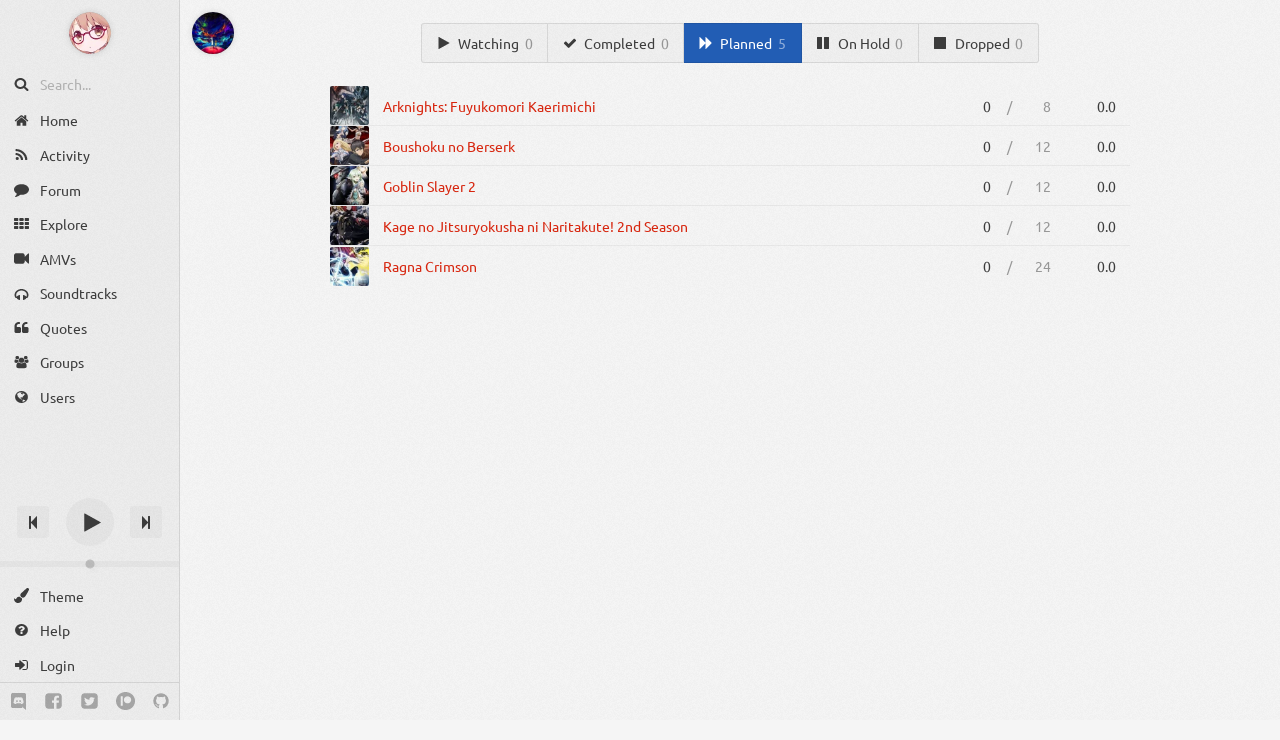

--- FILE ---
content_type: text/html; charset=utf-8
request_url: https://notify.moe/+MiorA/animelist/planned
body_size: 3384
content:
<!DOCTYPE html><html lang='en'><head><title>MiorA&#39;s anime list</title><meta name='viewport' content='width=device-width, minimum-scale=1.0, initial-scale=1.0, user-scalable=yes'><meta name='twitter:card' content='summary'><meta property='fb:app_id' content='915407915202908'><meta name='description' content='MiorA&#39;s anime list'><meta name='keywords' content='anime list'><meta property='og:description' content='5 anime'><meta property='og:image' content='https://media.notify.moe/images/avatars/large/FYOHXGGIg.jpg?1696582389'><meta property='og:site_name' content='notify.moe'><meta property='og:title' content='MiorA&#39;s anime list'><meta property='og:type' content='profile'><meta property='og:url' content='https://notify.moe/+MiorA'><link href='https://chrome.google.com/webstore/detail/hajchfikckiofgilinkpifobdbiajfch' rel='chrome-webstore-item'><link rel='manifest' href='/manifest.json'><link rel='preconnect' href='//fonts.gstatic.com'><link rel='preconnect' href='//media.notify.moe'><link href='//arn.sfo2.cdn.digitaloceanspaces.com' rel='dns-prefetch'><link href='//media.notify.moe/images/brand/64.webp' rel='icon' type='image/webp' sizes='64x64'><link sizes='128x128' href='//media.notify.moe/images/brand/128.webp' rel='icon' type='image/webp'><link sizes='512x512' href='//media.notify.moe/images/brand/512.webp' rel='icon' type='image/webp'><link href='//media.notify.moe/images/brand/64.png' rel='icon' type='image/png' sizes='64x64'><link rel='icon' type='image/png' sizes='128x128' href='//media.notify.moe/images/brand/128.png'><link rel='icon' type='image/png' sizes='512x512' href='//media.notify.moe/images/brand/512.png'><link rel='apple-touch-icon' sizes='180x180' type='image/png' href='//media.notify.moe/images/brand/180.png'><link rel='stylesheet' href='/styles' importance='high'><meta name='theme-color' content='#ef371f'><meta name='google-site-verification' content='1U-E2pDaYbFHyOSWl6AX3DvixQuDc4kfem9Kde_jZ8A'></head><body><div id='container' class=''><div id='columns'><aside id='sidebar'><div class='user-image-container'><a href='/' aria-label='Anime Notifier'><img data-src='/images/brand/64.png' data-webp='true' alt='Anime Notifier' class='user-image lazy' src=''></a></div><div aria-label='Search'><div class='sidebar-button'><svg-icon name='search' class='padded-icon icon-search'></svg-icon><input data-trigger='input' type='search' autocomplete='off' autocorrect='off' spellcheck='false' placeholder='Search...' title='Shortcut: F' maxlength='100' value='' id='search' data-action='search' autocapitalize='none' class='action'><div title='Speech input' class='speech-input action' data-action='searchBySpeech' data-trigger='click'><svg-icon name='microphone' class='icon-microphone'></svg-icon></div></div></div><a href='/' aria-label='Home' data-bubble='true' class='sidebar-link'><div class='sidebar-button'><svg-icon name='home' class='padded-icon icon-home'></svg-icon><span class='sidebar-text'>Home</span></div></a><a href='/activity' aria-label='Activity' data-bubble='true' class='sidebar-link'><div class='sidebar-button'><svg-icon name='rss' class='padded-icon icon-rss'></svg-icon><span class='sidebar-text'>Activity</span></div></a><a href='/forum' aria-label='Forum' data-bubble='true' class='sidebar-link'><div class='sidebar-button'><svg-icon name='comment' class='padded-icon icon-comment'></svg-icon><span class='sidebar-text'>Forum</span></div></a><a href='/explore' aria-label='Explore' data-bubble='true' class='sidebar-link'><div class='sidebar-button'><svg-icon name='th' class='padded-icon icon-th'></svg-icon><span class='sidebar-text'>Explore</span></div></a><a href='/amvs' aria-label='AMVs' data-bubble='true' class='sidebar-link'><div class='sidebar-button'><svg-icon name='video-camera' class='padded-icon icon-video-camera'></svg-icon><span class='sidebar-text'>AMVs</span></div></a><a href='/soundtracks' aria-label='Soundtracks' data-bubble='true' class='sidebar-link'><div class='sidebar-button'><svg-icon name='headphones' class='padded-icon icon-headphones'></svg-icon><span class='sidebar-text'>Soundtracks</span></div></a><a href='/quotes' aria-label='Quotes' data-bubble='true' class='sidebar-link'><div class='sidebar-button'><svg-icon name='quote-left' class='padded-icon icon-quote-left'></svg-icon><span class='sidebar-text'>Quotes</span></div></a><a href='/groups' aria-label='Groups' data-bubble='true' class='sidebar-link'><div class='sidebar-button'><svg-icon name='users' class='padded-icon icon-users'></svg-icon><span class='sidebar-text'>Groups</span></div></a><a href='/users' aria-label='Users' data-bubble='true' class='sidebar-link'><div class='sidebar-button'><svg-icon name='globe' class='padded-icon icon-globe'></svg-icon><span class='sidebar-text'>Users</span></div></a><div class='spacer'></div><div id='audio-player'><div id='audio-player-anime-info' class='hidden'><a id='audio-player-anime-link' href='' title='' aria-label='Anime image'><img id='audio-player-anime-image' data-src='' data-webp='true' alt='Anime cover' class='lazy hidden'></a></div><a id='audio-player-track-title' href='' aria-label='Track title'></a><div id='audio-player-controls'><button aria-label='Previous track' class='audio-player-side-button action' id='audio-player-prev' data-action='playPreviousTrack' data-trigger='click'><svg-icon name='step-backward' class='icon-step-backward'></svg-icon></button><div class='audio-player-play-pause-container'><button id='audio-player-play' data-action='resumeAudio' data-trigger='click' aria-label='Play' class='action'><svg-icon name='play' class='icon-play'></svg-icon></button><button data-action='pauseAudio' data-trigger='click' aria-label='Pause' class='fade-out action' id='audio-player-pause'><svg-icon name='pause' class='icon-pause'></svg-icon></button></div><button id='audio-player-next' data-action='playNextTrack' data-trigger='click' aria-label='Next track' class='audio-player-side-button action'><svg-icon name='step-forward' class='icon-step-forward'></svg-icon></button></div><input value='50' class='action' id='audio-player-volume' data-action='setVolume' data-trigger='input' type='range' min='0' max='100' aria-label='Change volume'></div><a data-trigger='click' class='sidebar-link action' href='#' data-action='nextTheme'><div class='sidebar-button'><svg-icon name='paint-brush' class='padded-icon icon-paint-brush'></svg-icon><span class='sidebar-text'>Theme</span></div></a><a href='/thread/I3MMiOtzR' aria-label='Help' data-bubble='true' class='sidebar-link'><div class='sidebar-button'><svg-icon name='question-circle' class='padded-icon icon-question-circle'></svg-icon><span class='sidebar-text'>Help</span></div></a><a href='/login' aria-label='Login' data-bubble='true' class='sidebar-link'><div class='sidebar-button'><svg-icon name='sign-in' class='padded-icon icon-sign-in'></svg-icon><span class='sidebar-text'>Login</span></div></a><div class='sidebar-social-media'><a class='social-media-button circle-1' href='https://discord.gg/0kimAmMCeXGXuzNF' title='Discord' target='_blank' rel='noopener'><svg-icon name='discord' class='icon-discord'></svg-icon></a><a href='https://www.facebook.com/animenotifier' title='Facebook' target='_blank' rel='noopener' class='social-media-button circle-2'><svg-icon name='facebook-square' class='icon-facebook-square'></svg-icon></a><a href='https://twitter.com/animenotifier' title='Twitter' target='_blank' rel='noopener' class='social-media-button circle-3'><svg-icon name='twitter-square' class='icon-twitter-square'></svg-icon></a><a class='social-media-button circle-4' href='https://patreon.com/eduardurbach' title='Patreon' target='_blank' rel='noopener'><svg-icon name='patreon' class='icon-patreon'></svg-icon></a><a href='https://git.akyoto.dev/web/notify.moe' title='GitHub' target='_blank' rel='noopener' class='social-media-button circle-5'><svg-icon name='github' class='icon-github'></svg-icon></a></div></aside><div id='content-container'><main class='fade' id='content'><h1 class='page-title'>MiorA&#39;s anime list</h1><div class='anime-list-user-avatar'><a title='MiorA' class='user' href='/+MiorA'><img class='user-image lazy' data-src='//media.notify.moe/images/avatars/small/FYOHXGGIg.jpg?1696582389' data-webp='true' alt='MiorA'></a></div><div class='tabs'><a dropzone='move' class='tab action' href='/+MiorA/animelist/watching' data-action='diff' data-trigger='click' aria-label='Watching'><svg-icon name='play' class='padded-icon icon-play'></svg-icon><span class='tab-text'>Watching</span><span class='tab-count'>0</span></a><a dropzone='move' class='tab action' href='/+MiorA/animelist/completed' data-action='diff' data-trigger='click' aria-label='Completed'><svg-icon name='check' class='padded-icon icon-check'></svg-icon><span class='tab-text'>Completed</span><span class='tab-count'>0</span></a><a dropzone='move' class='tab action' href='/+MiorA/animelist/planned' data-action='diff' data-trigger='click' aria-label='Planned'><svg-icon name='forward' class='padded-icon icon-forward'></svg-icon><span class='tab-text'>Planned</span><span class='tab-count'>5</span></a><a dropzone='move' class='tab action' href='/+MiorA/animelist/hold' data-action='diff' data-trigger='click' aria-label='On Hold'><svg-icon name='pause' class='padded-icon icon-pause'></svg-icon><span class='tab-text'>On Hold</span><span class='tab-count'>0</span></a><a dropzone='move' class='tab action' href='/+MiorA/animelist/dropped' data-action='diff' data-trigger='click' aria-label='Dropped'><svg-icon name='stop' class='padded-icon icon-stop'></svg-icon><span class='tab-text'>Dropped</span><span class='tab-count'>0</span></a></div><div class='anime-list-container'><div id='load-more-target' class='anime-list'><div title='' data-api='/api/animelist/FYOHXGGIg/field/Items[AnimeID="Fgd0ZL54R"]' class='anime-list-item mountable'><div draggable='true' class='anime-list-item-image-container'><a href='/anime/Fgd0ZL54R' class='anime-list-item-image-link'><img data-src='//media.notify.moe/images/anime/small/Fgd0ZL54R.jpg?1695200148' data-webp='true' data-color='hsl(211.6, 5.5%, 37.0%)' alt='Arknights: Fuyukomori Kaerimichi' class='anime-list-item-image lazy'></a></div><div draggable='true' class='anime-list-item-name'><a href='/+MiorA/animelist/anime/Fgd0ZL54R'>Arknights: Fuyukomori Kaerimichi</a></div><div class='anime-list-item-airing-date'></div><div class='anime-list-item-episodes'><div class='anime-list-item-episodes-watched'><div data-type='number' data-trigger='focusout' data-action='save' class='action' contenteditable='false' data-field='Episodes'>0</div><div class='plus-episode-dummy'>+</div></div><div class='anime-list-item-episodes-separator'>/</div><div class='anime-list-item-episodes-max'>8</div></div><div class='anime-list-item-rating-container'><div contenteditable='false' data-field='Rating.Overall' data-type='number' data-trigger='focusout' data-action='save' aria-label='O: 0.0 | S: 0.0 | V: 0.0 | M: 0.0' class='anime-list-item-rating action tip'>0.0</div></div></div><div title='' data-api='/api/animelist/FYOHXGGIg/field/Items[AnimeID="IOh7qEvVg"]' class='anime-list-item mountable'><div draggable='true' class='anime-list-item-image-container'><a href='/anime/IOh7qEvVg' class='anime-list-item-image-link'><img data-src='//media.notify.moe/images/anime/small/IOh7qEvVg.jpg?1694421506' data-webp='true' data-color='hsl(358.9, 7.3%, 35.8%)' alt='Boushoku no Berserk' class='anime-list-item-image lazy'></a></div><div draggable='true' class='anime-list-item-name'><a href='/+MiorA/animelist/anime/IOh7qEvVg'>Boushoku no Berserk</a></div><div class='anime-list-item-airing-date'></div><div class='anime-list-item-episodes'><div class='anime-list-item-episodes-watched'><div data-type='number' data-trigger='focusout' data-action='save' class='action' contenteditable='false' data-field='Episodes'>0</div><div class='plus-episode-dummy'>+</div></div><div class='anime-list-item-episodes-separator'>/</div><div class='anime-list-item-episodes-max'>12</div></div><div class='anime-list-item-rating-container'><div contenteditable='false' data-field='Rating.Overall' data-type='number' data-trigger='focusout' data-action='save' aria-label='O: 0.0 | S: 0.0 | V: 0.0 | M: 0.0' class='anime-list-item-rating action tip'>0.0</div></div></div><div title='' data-api='/api/animelist/FYOHXGGIg/field/Items[AnimeID="PlKZ_hLMR"]' class='anime-list-item mountable'><div draggable='true' class='anime-list-item-image-container'><a href='/anime/PlKZ_hLMR' class='anime-list-item-image-link'><img data-src='//media.notify.moe/images/anime/small/PlKZ_hLMR.jpg?1694182363' data-webp='true' data-color='hsl(248.8, 2.2%, 32.3%)' alt='Goblin Slayer 2' class='anime-list-item-image lazy'></a></div><div draggable='true' class='anime-list-item-name'><a href='/+MiorA/animelist/anime/PlKZ_hLMR'>Goblin Slayer 2</a></div><div class='anime-list-item-airing-date'></div><div class='anime-list-item-episodes'><div class='anime-list-item-episodes-watched'><div data-type='number' data-trigger='focusout' data-action='save' class='action' contenteditable='false' data-field='Episodes'>0</div><div class='plus-episode-dummy'>+</div></div><div class='anime-list-item-episodes-separator'>/</div><div class='anime-list-item-episodes-max'>12</div></div><div class='anime-list-item-rating-container'><div contenteditable='false' data-field='Rating.Overall' data-type='number' data-trigger='focusout' data-action='save' aria-label='O: 0.0 | S: 0.0 | V: 0.0 | M: 0.0' class='anime-list-item-rating action tip'>0.0</div></div></div><div title='' data-api='/api/animelist/FYOHXGGIg/field/Items[AnimeID="Kl4yl1x4R"]' class='anime-list-item mountable'><div draggable='true' class='anime-list-item-image-container'><a href='/anime/Kl4yl1x4R' class='anime-list-item-image-link'><img data-src='//media.notify.moe/images/anime/small/Kl4yl1x4R.jpg?1694005675' data-webp='true' data-color='hsl(326.1, 6.5%, 25.2%)' alt='Kage no Jitsuryokusha ni Naritakute! 2nd Season' class='anime-list-item-image lazy'></a></div><div draggable='true' class='anime-list-item-name'><a href='/+MiorA/animelist/anime/Kl4yl1x4R'>Kage no Jitsuryokusha ni Naritakute! 2nd Season</a></div><div class='anime-list-item-airing-date'></div><div class='anime-list-item-episodes'><div class='anime-list-item-episodes-watched'><div data-type='number' data-trigger='focusout' data-action='save' class='action' contenteditable='false' data-field='Episodes'>0</div><div class='plus-episode-dummy'>+</div></div><div class='anime-list-item-episodes-separator'>/</div><div class='anime-list-item-episodes-max'>12</div></div><div class='anime-list-item-rating-container'><div contenteditable='false' data-field='Rating.Overall' data-type='number' data-trigger='focusout' data-action='save' aria-label='O: 0.0 | S: 0.0 | V: 0.0 | M: 0.0' class='anime-list-item-rating action tip'>0.0</div></div></div><div title='' data-api='/api/animelist/FYOHXGGIg/field/Items[AnimeID="UlramyPnR"]' class='anime-list-item mountable'><div draggable='true' class='anime-list-item-image-container'><a href='/anime/UlramyPnR' class='anime-list-item-image-link'><img data-src='//media.notify.moe/images/anime/small/UlramyPnR.jpg?1711129175' data-webp='true' data-color='hsl(115.8, 0.6%, 61.3%)' alt='Ragna Crimson' class='anime-list-item-image lazy'></a></div><div draggable='true' class='anime-list-item-name'><a href='/+MiorA/animelist/anime/UlramyPnR'>Ragna Crimson</a></div><div class='anime-list-item-airing-date'></div><div class='anime-list-item-episodes'><div class='anime-list-item-episodes-watched'><div data-type='number' data-trigger='focusout' data-action='save' class='action' contenteditable='false' data-field='Episodes'>0</div><div class='plus-episode-dummy'>+</div></div><div class='anime-list-item-episodes-separator'>/</div><div class='anime-list-item-episodes-max'>24</div></div><div class='anime-list-item-rating-container'><div contenteditable='false' data-field='Rating.Overall' data-type='number' data-trigger='focusout' data-action='save' aria-label='O: 0.0 | S: 0.0 | V: 0.0 | M: 0.0' class='anime-list-item-rating action tip'>0.0</div></div></div></div></div></main></div></div><div id='loading' class='sk-cube-grid fade'><div class='sk-cube hide'></div><div class='sk-cube'></div><div class='sk-cube hide'></div><div class='sk-cube'></div><div class='sk-cube sk-cube-center'></div><div class='sk-cube'></div><div class='sk-cube hide'></div><div class='sk-cube'></div><div class='sk-cube hide'></div></div><div id='status-message' class='fade fade-out'><div id='status-message-text'></div><a href='#' data-trigger='click' data-action='closeStatusMessage' aria-label='Close status message' class='status-message-action action'><svg-icon name='close' class='icon-close'></svg-icon></a></div><nav class='extension-navigation'><button data-trigger='click' data-action='toggleSidebar' class='action'><svg-icon name='bars' class='icon-bars'></svg-icon></button></nav></div><script src='/scripts' importance='high' crossorigin='anonymous'></script><script type='application/ld+json'>{"@context":"http://schema.org","@type":"Organization","name":"Anime Notifier","description":"Anime list, tracker, database and notifier for new anime episodes. Create your own anime list and keep track of your progress as you watch.","url":"https://notify.moe","email":"animenotifierofficial@gmail.com","logo":"https://media.notify.moe/images/brand/512.png","sameAs":["https://www.facebook.com/animenotifier","https://twitter.com/animenotifier","https://discord.gg/0kimAmMCeXGXuzNF","https://git.akyoto.dev/web/notify.moe"],"founder":{"@type":"Person","name":"Eduard Urbach"}}</script></body></html>

--- FILE ---
content_type: image/svg+xml
request_url: https://media.notify.moe/images/icons/stop.svg
body_size: 55
content:
<svg width="1792" height="1792" viewBox="0 0 1792 1792"><path d="M1664 192v1408q0 26-19 45t-45 19h-1408q-26 0-45-19t-19-45v-1408q0-26 19-45t45-19h1408q26 0 45 19t19 45z"/></svg>